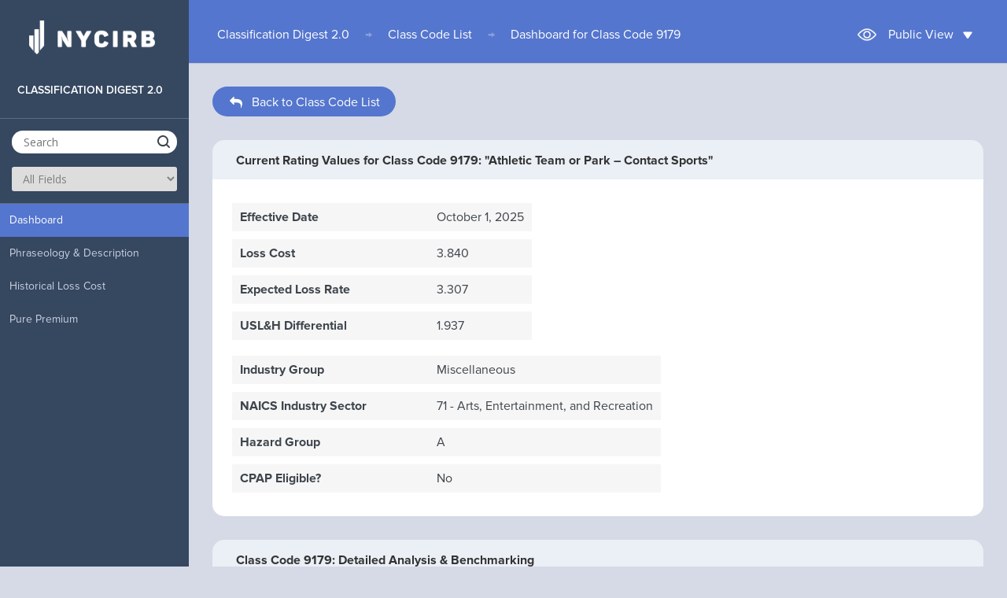

--- FILE ---
content_type: text/html; charset=ISO-8859-1
request_url: https://www.nycirb.org/classification-digest/index.php?page=dashboard&class-code=9179
body_size: 21477
content:


<!doctype html>
<html lang="en" class="no-js">
<head>
    
	<meta charset="UTF-8">
	<meta http-equiv="Content-Type" content="text/html; charset=utf-8">
	<meta name="viewport" content="width=device-width, initial-scale=1">

    <!-- DataTables -->
	<link rel="stylesheet" type="text/css" href="https://cdn.datatables.net/1.10.13/css/jquery.dataTables.min.css"/>
	<link rel="stylesheet" type="text/css" href="https://cdn.datatables.net/responsive/1.0.7/css/responsive.dataTables.min.css"/>
	<link rel="stylesheet" href="https://code.jquery.com/ui/1.10.1/themes/base/jquery-ui.css" />
	<!--[if lt IE 9]>
	<script src="https://cdnjs.cloudflare.com/ajax/libs/html5shiv/3.7.3/html5shiv.js"></script>
	<![endif]-->
        
	<link href='https://fonts.googleapis.com/css?family=Open+Sans:300,400,700' rel='stylesheet' type='text/css'>
	<link rel="stylesheet" href="css/reset.css"> <!-- CSS reset -->
	<link rel="stylesheet" href="css/style.css"> <!-- Resource style -->

	<link rel="stylesheet" href="css/fonts.css"> <!-- Load fonts (Proxima Nova) -->
	<link rel="stylesheet" href="css/classification-digest.css"> <!-- Specific design overrides for this web application -->

    <!-- Font Awesome -->
    <link rel="stylesheet" href="https://cdnjs.cloudflare.com/ajax/libs/font-awesome/6.1.2/css/all.min.css">
    
    <!-- ChartJS -->
    <script type="text/javascript" src="https://cdnjs.cloudflare.com/ajax/libs/Chart.js/2.7.2/Chart.js"></script>
    
    <!-- Chart Container JS -->
    <script type="text/javascript" src="chart_container.js?v=20250428"></script>

    <!-- Preload Images -->
    <link rel="preload" as="image" href="img/chart_loading_icon.gif">
    <link rel="preload" as="image" href="img/chart_placeholder_icon.png">
    
    <!-- HTML2PDF -->
    <script src="https://cdnjs.cloudflare.com/ajax/libs/html2pdf.js/0.10.1/html2pdf.bundle.min.js" integrity="sha512-GsLlZN/3F2ErC5ifS5QtgpiJtWd43JWSuIgh7mbzZ8zBps+dvLusV+eNQATqgA/HdeKFVgA5v3S/cIrLF7QnIg==" crossorigin="anonymous" referrerpolicy="no-referrer"></script>
    
	<title>Class 9179 Dashboard | Classification Digest</title>
    
    <!-- Load Height of Chart -->
    <script>
    function resizeIframe(obj) {
        obj.style.height = obj.contentWindow.document.documentElement.scrollHeight + 'px';
    }
    </script>

	<!-- Google tag (gtag.js) -->
<script async src='https://www.googletagmanager.com/gtag/js?id=G-ZNLLFYDVKC'></script>
<script>
	window.dataLayer = window.dataLayer || [];
	function gtag(){dataLayer.push(arguments);}
	gtag('js', new Date());
	gtag('config', 'G-ZNLLFYDVKC');
</script>

</head>
<body>
    <!-- Google Tag Manager (noscript) -->
    <noscript><iframe src="https://www.googletagmanager.com/ns.html?id=GTM-KCS8Z2J"
    height="0" width="0" style="display:none;visibility:hidden"></iframe></noscript>
    <!-- End Google Tag Manager (noscript) -->
    
	<!--
	<header class="cd-main-header">
		<a href="#0" class="cd-logo"><img src="img/nycirb-logo.png" alt="Logo"></a>

		<a href="#0" class="cd-nav-trigger">Menu<span></span></a>

		<nav class="cd-nav">
			<ul class="cd-top-nav"> -->
				<!-- Put upper-right links here -->
			<!-- </ul>
		</nav>
	</header> <!-- .cd-main-header -->



    
	<main class="cd-main-content">
		<div id="hoverDim"></div>

    <div class="navbar-mobile">
      <a class="navbar-brand" href="javascript:void(0)">
        <div class="icon-bar"></div>
        <div class="icon-bar"></div>
        <div class="icon-bar"></div>
      </a>
      <a href="https://www.nycirb.org/classification-digest/"><div class="title">CLASSIFICATION DIGEST 2.0</div></a>
      <img src="img/nycirb-logo-icon.png" class="logo-mobile" alt="Logo">
    </div>

		<nav class="cd-side-nav">

			<a href="https://www.nycirb.org/" class="cd-logo" style="margin-left:25px; margin-bottom:25px;">
			<img src="img/nycirb-logo.png" alt="Logo"><div class="lhover">Back to main website</div>
			</a>
			<ul>
				<a href="https://www.nycirb.org/classification-digest/" class="cd-class"><li class="cd-label" style="color:#fff;"><div>Classification Digest 2.0</div></li></a>
				<li>
					<div>
						<form id="search-form" action="index.php">
							<input type="hidden" name="page" value="search-results">
							<input id="search" type="text" name="q" value="" placeholder="Search" class="side-search-bar" autocomplete="off">
							<div id="button-search" class="button-search"></div>
							<select class="dropdown-search" id="select-search" name="c">
								<option value="">All Fields</option>
  								<option value="0">Class Code</option>
  								<option value="1">Phraseology</option>
                                <option value="5">Assignment by Analogy</option>
                                <option value="4">Description</option>
                                <option value="3">Notes</option>
                                <option value="6">Operations to be Separately Rated</option>
  								<option value="2">Industry Group</option>
							</select>
						</form>
					</div> <!-- cd-search -->
				</li>
            </ul>
            <div class="nav-scroll">
            <ul>
            
                <li class="dashboard">
					<a href="index.php?page=dashboard&class-code=9179">Dashboard</a>
				</li>
				<li class="phraseology-and-description">
					<a href="index.php?page=phraseology-and-description&class-code=9179">Phraseology & Description</a>
				</li>
				<!--<li class="current-rating-values">
					<a href="index.php?page=current-rating-values&class-code=9179">Current Rating Values</a>
				</li>-->
				<!--<li class="historical-rating-values">
					<a href="index.php?page=historical-rating-values&class-code=9179">Historical Loss Cost</a>
				</li>-->
                            <li class="historical-rating-values">
					<a href="index.php?page=chart&type=Class_Loss_Cost_History&class-code=9179">Historical Loss Cost</a>
				</li>
            				<li class="pure-premium">
					<a href="index.php?page=pure-premium&class-code=9179">Pure Premium</a>
				</li>

			</ul>
            </div>
			<div class="msg-disabled">
			Please select a class code first
			</div>
		</nav>
<script src="js/jquery-2.1.4.js"></script>
		<div class="content-wrapper">


<!-- [BEGIN]    Inner page header block -->
<div class="inner-page-header">

	<div class="breadcrumbs">

		<a href="https://www.nycirb.org/classification-digest/">Classification Digest 2.0</a><span class="breadcrumb-partition">&#8594;</span><a href="https://www.nycirb.org/classification-digest/?page=search-results">Class Code List</a><span class="breadcrumb-partition">&#8594;</span><a href="index.php?page=dashboard&q=&class-code=9179">Dashboard for Class Code 9179</a>
	</div>
    
    
    <!-- [BEGIN]    Login block -->
    
        <div class="user-login">
        
        <img src="img/guest-true.png" class="user-icon"><span>Public View</span><img src="img/user-dropdown.png" class="user-dropdown-icon">
    
    </div>
        
    <div id="login-popup">
        You are viewing the public-access application as a member of the public. In order to view data specific to your insurer group, please log in as an authorized user.
        <br><br><br>
        <a href="https://centralsecurity.nycirb.org/">
            <div class="dashboard-button" style="font-weight:normal; width:150px; margin:auto; margin-left:90px;">Log In</div>
        </a>
        <br><br>
    </div>

        
    
    <script>
        jQuery('.user-login').click(function () {
            jQuery('#login-popup').toggleClass('opened');
        });
        jQuery(document).click(function (e) {
            if (!jQuery(e.target).parents().andSelf().is('.user-login')) {
                jQuery("#login-popup").removeClass("opened");
            }
        });
        jQuery("#login-popup").click(function (e) {
            e.stopPropagation();
        });
    </script>
    <!-- [END]    Login block -->
    

</div>
<!-- [END]    Inner page header block -->

<a href="index.php?page=search-results&q=" class="back-to-search-container"><div id="back-to-s" class="back-to-search-button"><img src="https://www.nycirb.org/classification-digest/img/arrow-gray-left.png" style="margin-right:10px; margin-bottom:-5px;"><span>Back to Class Code List</span></div></a>

<style>
.dashboard, .dashboard a {
	background-color: #5576ce !important;
    color: #fff !important;
}
.dashboard:hover > a {
	background-color: #5576ce !important;
    color: #fff !important;
}
</style>


<div style="clear: both;"></div>


<!-- Dashboard Module -->
<div>
    <div class="title-box">
        <h5 class="title-text">Current Rating Values for Class Code 9179: "Athletic Team or Park &#x2013; Contact Sports"</h5>
    </div>
    <div class="bg-box glance-box">
                <div class="crv-dashboard-module-column"><div class="crv-double-column-list module-values"><div class="inner-label">Effective Date</div><div class="inner-value">October 1, 2025</div></div><div class="crv-double-column-list module-values"><div class="inner-label">Loss Cost</div><div class="inner-value">3.840</div></div><div class="crv-double-column-list module-values"><div class="inner-label">Expected Loss Rate</div><div class="inner-value">3.307</div></div><div class="crv-double-column-list module-values"><div class="inner-label">USL&H Differential</div><div class="inner-value">1.937</div></div></div><div class="crv-dashboard-module-column"><div class="crv-double-column-list module-values"><div class="inner-label">Industry Group</div><div class="inner-value">Miscellaneous</div></div><div class="crv-double-column-list module-values"><div class="inner-label">NAICS Industry Sector</div><div class="inner-value">71 - Arts, Entertainment, and Recreation</div></div><div class="crv-double-column-list module-values"><div class="inner-label">Hazard Group</div><div class="inner-value">A</div></div><div class="crv-double-column-list module-values"><div class="inner-label">CPAP Eligible?</div><div class="inner-value">No</div></div></div>        <!--
        <table>
            
            <tr>
                <td class="glance-module-headers">Class Code</td>
                <td>9179</td>
            </tr>
            
            <tr>
                <td class="glance-module-headers">Phraseology</td>
                <td>Athletic Team or Park &#x2013; Contact Sports</td>
            </tr>
            <tr>
                <td class="glance-module-headers">Industry Group</td>
                <td>Miscellaneous</td>
            </tr>
            
        </table>
<!--
        <a href="index.php?page=phraseology-and-description&class-code=9179"><div class="dashboard-button">Phraseology & Description</div></a>

        <a href="index.php?page=current-rating-values&class-code=9179"><div class="dashboard-button">Current Rating Values</div></a>
        
        <a href="index.php?page=historical-rating-values&class-code=9179"><div class="dashboard-button">Historical Rating Values</div></a>
        
        <a href="index.php?page=pure-premium&class-code=9179"><div class="dashboard-button">Pure Premium</div></a>
-->
    </div>
</div>



    <div id="chart-navigation-wrapper">
    <div class="title-box">
        <h5 class="title-text">Class Code 9179: Detailed Analysis &amp; Benchmarking</h5>
    </div>
    <div class="bg-box glance-box">
    <div class="dashboard-module-column"><a href="index.php?page=chart&type=Classification_Payroll_History&class-code=9179" class="outer-chart-option-wrap"><div id="chart_dashboard_option_Classification_Payroll_History" class="double-column-list module-charts" style="margin:0;">Classification 9179 Payroll History</div></a><a href="index.php?page=chart&type=Comparing_Payroll_in_Classes&class-code=9179" class="outer-chart-option-wrap"><div id="chart_dashboard_option_Comparing_Payroll_in_Classes" class="double-column-list module-charts" style="margin:0;">Payroll Comparison: Classes 9179 and Another Class Code</div></a><a href="index.php?page=chart&type=Classification_Payroll_vs_Industry&class-code=9179" class="outer-chart-option-wrap"><div id="chart_dashboard_option_Classification_Payroll_vs_Industry" class="double-column-list module-charts" style="margin:0;">Payroll Comparison: Class Code 9179 and NAICS Industry Sector</div></a><a href="index.php?page=chart&type=Historical_Loss_Cost_Comparison&class-code=9179" class="outer-chart-option-wrap"><div id="chart_dashboard_option_Historical_Loss_Cost_Comparison" class="double-column-list module-charts" style="margin:0;">Historical Loss Cost Comparison: Class Code 9179 and Another Class Code</div></a><a href="index.php?page=chart&type=Classification_Distribution_of_Employer_Counts_by_Employer_Size&class-code=9179" class="outer-chart-option-wrap"><div id="chart_dashboard_option_Classification_Distribution_of_Employer_Counts_by_Employer_Size" class="double-column-list module-charts" style="margin:0;">Classification 9179 Distribution of Employer Counts by Employer Size</div></a><a href="index.php?page=chart&type=Classification_Distribution_of_Payroll_by_Employer_Size&class-code=9179" class="outer-chart-option-wrap"><div id="chart_dashboard_option_Classification_Distribution_of_Payroll_by_Employer_Size" class="double-column-list module-charts" style="margin:0;">Classification 9179 Distribution of Payroll by Employer Size</div></a></div><div class="dashboard-module-column"><a href="index.php?page=chart&type=Claim_Frequency_Per_1M_Payroll_in_Class&class-code=9179" class="outer-chart-option-wrap"><div id="chart_dashboard_option_Claim_Frequency_Per_1M_Payroll_in_Class" class="double-column-list module-charts" style="margin:0;">Class 9179 Claim Frequency Per $1M Payroll</div></a><a href="index.php?page=chart&type=Claim_Frequency_Per_1M_Premium_in_Class&class-code=9179" class="outer-chart-option-wrap"><div id="chart_dashboard_option_Claim_Frequency_Per_1M_Premium_in_Class" class="double-column-list module-charts" style="margin:0;">Class 9179 Claim Frequency Per $1M Premium at Current Loss Cost Level</div></a><a href="index.php?page=chart&type=Average_Incurred_Claim_Severity_FirstReport&class-code=9179" class="outer-chart-option-wrap"><div id="chart_dashboard_option_Average_Incurred_Claim_Severity_FirstReport" class="double-column-list module-charts" style="margin:0;">Class 9179 Incurred Claim Severity per Lost-Time Claim at 1st Report</div></a><a href="index.php?page=chart&type=Average_Incurred_Claim_Severity_Latest&class-code=9179" class="outer-chart-option-wrap"><div id="chart_dashboard_option_Average_Incurred_Claim_Severity_Latest" class="double-column-list module-charts" style="margin:0;">Class 9179 Incurred Claim Severity per Lost-Time Claim at Latest Report</div></a><a href="index.php?page=chart&type=Incurred_Losses_in_Class_By_Injury_Cause&class-code=9179" class="outer-chart-option-wrap"><div id="chart_dashboard_option_Incurred_Losses_in_Class_By_Injury_Cause" class="double-column-list module-charts" style="margin:0;">Incurred Losses by Injury Cause: Class 9179</div></a></div></div></div>


<div id="chart-container-bucket-listener"></div>
</div> <!-- .content-wrapper -->
	</main> <!-- .cd-main-content -->

<script src="js/jquery.menu-aim.js"></script>
<script src="js/main.js"></script>
<script src="js/modernizr.js"></script> <!-- Modernizr -->
<script src="https://cdnjs.cloudflare.com/ajax/libs/jquery-outside-events/1.1/jquery.ba-outside-events.js"></script>
<script type="text/javascript" src="https://cdn.datatables.net/v/bs-3.3.6/dt-1.10.12/datatables.min.js"></script>
<script type="text/javascript" src="https://cdn.datatables.net/1.10.12/js/dataTables.material.min.js"></script>
<script type="text/javascript" src="https://cdn.datatables.net/responsive/1.0.7/js/dataTables.responsive.min.js"></script> <!-- Resource jQuery -->
<script src="https://cdn.jsdelivr.net/npm/js-cookie@2/src/js.cookie.min.js"></script>
<script src="https://code.jquery.com/ui/1.10.4/jquery-ui.js"></script>
<script>
(function($){

if (Cookies.get('sl')) {
$("#select-search").val(Cookies.get('sl'));
}

$( "#button-search" ).click(function() {
$( "#search-form" ).submit();
});

$( ".cd-class" ).click(function() {
		Cookies.set('qa', "", { path: '' });
});

$(document).on('click','.a-dialog',function() {
		Cookies.set('qa', "", { path: '' });
});

$(document).on('submit','#search-form',function(){
	Cookies.set('qa', $("#search").val(), { path: '' });
	Cookies.set('sl', $("#select-search").val(), { path: '' });
});
$( "#search" ).focusin(function() {
$( this ).val($( this ).val());
});
$( "#search" ).mouseleave(function() {
$( this ).val($( this ).val());
});



var url = jQuery(location).attr('href');
var dialog = '<div id="dialog-search" class="tutorial" title="CLASSIFICATION DIGEST">\
                  <p class="padding-b-20">Start your search here</p>\
                  <p class="padding-b-20">You can search by class code, description, industry type, or you can browse by entire class code list.</p>\
              </div>'
if(url=="https://www.nycirb.org/classification-digest/"||url=="https://www.nycirb.org/classification-digest/#"){
  $("#hoverDim").addClass("hoverDimm");
	$("#search-form").append(dialog);
  $("#dialog-search").dialog();
	$('#dialog-search').dialog({
	autoOpen: false,
    height: 150,
    width: 380,
    modal: false,
    resizable: false,
    dialogClass: 'no-close tutorial',
	position: {my: "left-3",
			at: "right+30",
			 of: "#search"}


});
$('#dialog-search').parent().css({position:"fixed"});
if ($(window).width() < 1169) {
	$("#dialog-search").css("display","none");
	$(".ui-dialog").css("display","none");
}

$('body').click(function(event){
   if(!$(event.target).is('.navbar-brand')&&!$(event.target).is('div.icon-bar')){
	   $("#dialog-search").css("display","none");
   	$(".ui-dialog").css("display","none");
	$("#hoverDim").removeClass("hoverDimm");
   }
});
$('.navbar-brand').on('click', function () {
	jQuery(".cd-side-nav").toggleClass('slide');
			 if($("nav.cd-side-nav").hasClass("slide")) {
				 $("#dialog-search").css("display","");
				 $(".ui-dialog").css("display","");
			 } else {
				 $("#dialog-search").css("display","none");
				$(".ui-dialog").css("display","none");
			 }
	 });
}
else{
$("#dialog-search").css("display","none");
$('.navbar-brand').on('click', function () {
			 jQuery(".cd-side-nav").toggleClass('slide');
	 });
}

if($("#empty-code").val()=="0"){
	$(".general-info a").addClass("disabled-opacity");
	$(".current-rating-values a").addClass("disabled-opacity");
	$(".historical-rating-values a").addClass("disabled-opacity");
	$(".pure-premium a").addClass("disabled-opacity");
}

})(jQuery);
    



var parsed_source = '';
$.ajax({
    type: "POST",
    dataType: "json",
    encode: true,
    url: 'class_code_auto_suggest_processor.php',
    }).done(function (data) {
        parsed_source = data;
        //console.log("Let's read the Parsed Source here now:");
        //console.log(parsed_source);
    
        jQuery(document).ready(function($){   
            $("#search").autocomplete({
                source: parsed_source,
                select: function( event, ui ) {
                    event.preventDefault();
                    $("#search").val(ui.item.value);
                }
            });
            
            if( $('input[name="parameter_class_code_compare"]').length ) 
            {
                $('input[name="parameter_class_code_compare"]').autocomplete({
                    source: parsed_source,
                    select: function( event, ui ) {
                        event.preventDefault();
                        $('input[name="parameter_class_code_compare"]').val(ui.item.value);
                    }
                });
            }
            else
            {
                setTimeout(function () 
                {
                    if( $('input[name="parameter_class_code_compare"]').length ) 
                    {
                        $('input[name="parameter_class_code_compare"]').autocomplete({
                            source: parsed_source,
                            select: function( event, ui ) {
                                event.preventDefault();
                                $('input[name="parameter_class_code_compare"]').val(ui.item.value);
                            }
                        });
                    }
                }, 2000);
            }
        });
});

//console.log("Parsed Source:");
//console.log(parsed_source);

jQuery(document).ready(function(){    

    
    
    jQuery('#charts-nav-selector a').click(function () {
        jQuery('.charts-nav-options').toggleClass('opened');
        jQuery('#charts-nav-selector').toggleClass('selected');
    });
    jQuery(document).click(function (e) {
        if (!jQuery(e.target).parents().andSelf().is('.user-login')) {
            jQuery("#login-popup").removeClass("opened");
        }
    });
    jQuery("#login-popup").click(function (e) {
        e.stopPropagation();
    });
    
});
    

// Check if user logged in
let user_is_logged_flag = false;
jQuery.ajax({
    type: 'POST',
    url: 'chart_container_check_user.php',
}).done(function (data) {
    if(data != false)
    {
        user_is_logged_flag = true;
        console.log('User logged in');
    }
});
    
</script>

</body>
</html>


--- FILE ---
content_type: application/javascript
request_url: https://www.nycirb.org/classification-digest/js/main.js
body_size: 3938
content:

(function($){
$(document).ready(function(){
	//cache DOM elements
	var mainContent = $('.cd-main-content'),
		header = $('.cd-main-header'),
		sidebar = $('.cd-side-nav'),
		sidebarTrigger = $('.cd-nav-trigger'),
		topNavigation = $('.cd-top-nav'),
		searchForm = $('.cd-search'),
		accountInfo = $('.account');

	//on resize, move search and top nav position according to window width
	var resizing = false;
	moveNavigation();
	$(window).on('resize', function(){
		if( !resizing ) {
			(!window.requestAnimationFrame) ? setTimeout(moveNavigation, 300) : window.requestAnimationFrame(moveNavigation);
			resizing = true;
		}
	});

	//on window scrolling - fix sidebar nav
	var scrolling = false;
	checkScrollbarPosition();
	$(window).on('scroll', function(){
		if( !scrolling ) {
			(!window.requestAnimationFrame) ? setTimeout(checkScrollbarPosition, 300) : window.requestAnimationFrame(checkScrollbarPosition);
			scrolling = true;
		}
	});

	//mobile only - open sidebar when user clicks the hamburger menu
	sidebarTrigger.on('click', function(event){
		event.preventDefault();
		$([sidebar, sidebarTrigger]).toggleClass('nav-is-visible');
	});

	//click on item and show submenu
	$('.has-children > a').on('click', function(event){
		var mq = checkMQ(),
			selectedItem = $(this);
		if( mq == 'mobile' || mq == 'tablet' ) {
			event.preventDefault();
			if( selectedItem.parent('li').hasClass('selected')) {
				selectedItem.parent('li').removeClass('selected');
			} else {
				sidebar.find('.has-children.selected').removeClass('selected');
				accountInfo.removeClass('selected');
				selectedItem.parent('li').addClass('selected');
			}
		}
	});

	//click on account and show submenu - desktop version only
	accountInfo.children('a').on('click', function(event){
		var mq = checkMQ(),
			selectedItem = $(this);
		if( mq == 'desktop') {
			event.preventDefault();
			accountInfo.toggleClass('selected');
			sidebar.find('.has-children.selected').removeClass('selected');
		}
	});

	$('a.disabled-opacity').hover(function(e) {
		x = e.clientX,
		y = e.clientY;
		$('div.msg-disabled').css({top:y});
	  $('div.msg-disabled').css({display:"block"});
 }, function() {
	 // vuelve a dejar el <div> como estaba al hacer el "mouseout"
	 $('div.msg-disabled').css({display:"none"});
 });

	$(document).on('click', function(event){
		if( !$(event.target).is('.has-children a') ) {
			sidebar.find('.has-children.selected').removeClass('selected');
			accountInfo.removeClass('selected');
		}
	});

	//on desktop - differentiate between a user trying to hover over a dropdown item vs trying to navigate into a submenu's contents
	sidebar.children('ul').menuAim({
        activate: function(row) {
        	$(row).addClass('hover');
        },
        deactivate: function(row) {
        	$(row).removeClass('hover');
        },
        exitMenu: function() {
        	sidebar.find('.hover').removeClass('hover');
        	return true;
        },
        submenuSelector: ".has-children",
    });

	function checkMQ() {
		//check if mobile or desktop device
		return window.getComputedStyle(document.querySelector('.cd-main-content'), '::before').getPropertyValue('content').replace(/'/g, "").replace(/"/g, "");
	}

	function moveNavigation(){
  		var mq = checkMQ();

        if ( mq == 'mobile' && topNavigation.parents('.cd-side-nav').length == 0 ) {
        	detachElements();
			topNavigation.appendTo(sidebar);
			searchForm.removeClass('is-hidden').prependTo(sidebar);
		} else if ( ( mq == 'tablet' || mq == 'desktop') &&  topNavigation.parents('.cd-side-nav').length > 0 ) {
			detachElements();
			searchForm.insertAfter(header.find('.cd-logo'));
			topNavigation.appendTo(header.find('.cd-nav'));
		}
		checkSelected(mq);
		resizing = false;
	}

	function detachElements() {
		topNavigation.detach();
		searchForm.detach();
	}

	function checkSelected(mq) {
		//on desktop, remove selected class from items selected on mobile/tablet version
		if( mq == 'desktop' ) $('.has-children.selected').removeClass('selected');
	}

	function checkScrollbarPosition() {
		var mq = checkMQ();

		if( mq != 'mobile' ) {
			var sidebarHeight = sidebar.outerHeight(),
				windowHeight = $(window).height(),
				mainContentHeight = mainContent.outerHeight(),
				scrollTop = $(window).scrollTop();

			( ( scrollTop + windowHeight > sidebarHeight ) && ( mainContentHeight - sidebarHeight != 0 ) ) ? sidebar.addClass('is-fixed').css('bottom', 0) : sidebar.removeClass('is-fixed').attr('style', '');
		}
		scrolling = false;
	}
});



})(jQuery);
